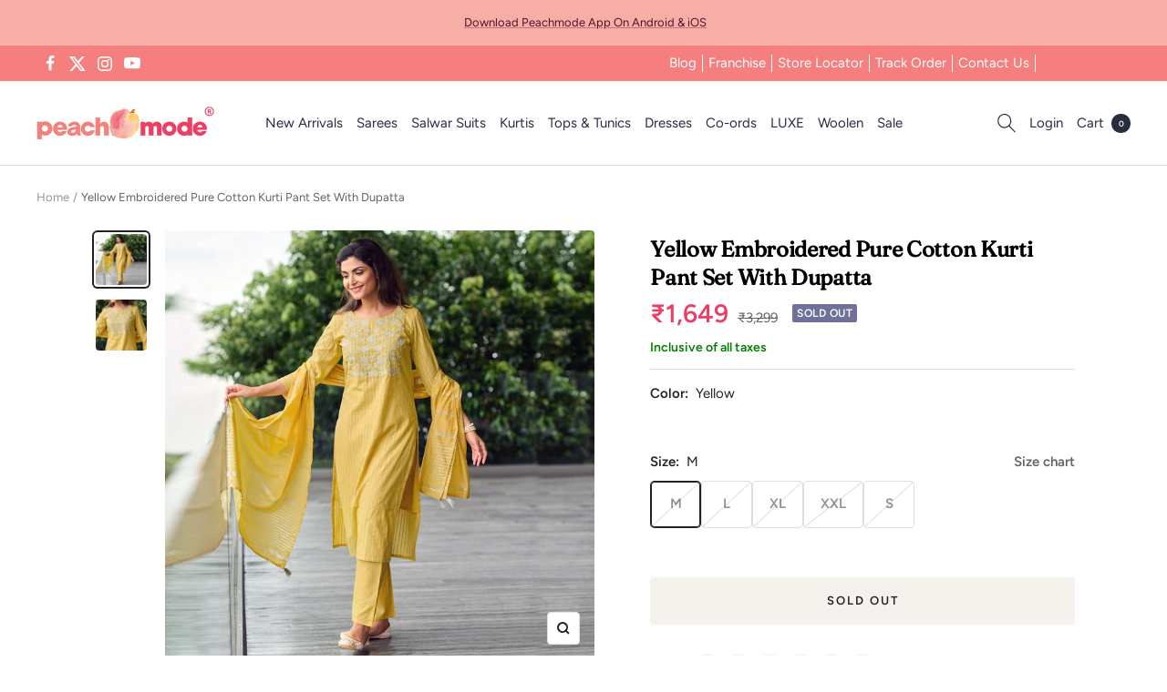

--- FILE ---
content_type: text/javascript; charset=utf-8
request_url: https://peachmode.com/products/2-166.js
body_size: 952
content:
{"id":7870299209949,"title":"Yellow Embroidered Pure Cotton Kurti Pant Set With Dupatta","handle":"2-166","description":"\u003cp\u003eReal magnificence comes out of your dressing design with this Yellow colored kurti pant set with dupatta. This embroidered kurti is fashioned on pure cotton fabric. Comes with pure cotton bottom, inner and pure cotton dupatta. Women can buy this set to wear for their parties, weekend get-together. Team it with high heels and fashionable accessories to look more attractive. This attractive set will surely fetch you compliments for your rich sense of style.\u003c\/p\u003e\n\u003cp\u003eNote:- The actual product may differ slightly in color and design from the one illustrated in the images when compared with computer or mobile screen.\u003c\/p\u003e","published_at":"2022-09-28T10:13:42+05:30","created_at":"2022-09-27T15:50:17+05:30","vendor":"Peachmode Seller","type":"Salwar Suit","tags":["c.yellow","Col.Diwali24","col.lohri","COL.SUMMER","m.purecotton","Model Shoot","o.party","p.floral","p.striped","p.threadwork","pt.salwarsuit","s.bottompant","s.straightcut","st.stitched","w.embroidered"],"price":164900,"price_min":164900,"price_max":164900,"available":false,"price_varies":false,"compare_at_price":329900,"compare_at_price_min":329900,"compare_at_price_max":329900,"compare_at_price_varies":false,"variants":[{"id":43346276417757,"title":"M","option1":"M","option2":null,"option3":null,"sku":"100MILES-MYNA-02-M","requires_shipping":true,"taxable":true,"featured_image":null,"available":false,"name":"Yellow Embroidered Pure Cotton Kurti Pant Set With Dupatta - M","public_title":"M","options":["M"],"price":164900,"weight":800,"compare_at_price":329900,"inventory_management":"shopify","barcode":null,"quantity_rule":{"min":1,"max":null,"increment":1},"quantity_price_breaks":[],"requires_selling_plan":false,"selling_plan_allocations":[]},{"id":43346276450525,"title":"L","option1":"L","option2":null,"option3":null,"sku":"100MILES-MYNA-02-L","requires_shipping":true,"taxable":true,"featured_image":null,"available":false,"name":"Yellow Embroidered Pure Cotton Kurti Pant Set With Dupatta - L","public_title":"L","options":["L"],"price":164900,"weight":800,"compare_at_price":329900,"inventory_management":"shopify","barcode":null,"quantity_rule":{"min":1,"max":null,"increment":1},"quantity_price_breaks":[],"requires_selling_plan":false,"selling_plan_allocations":[]},{"id":43346276483293,"title":"XL","option1":"XL","option2":null,"option3":null,"sku":"100MILES-MYNA-02-XL","requires_shipping":true,"taxable":true,"featured_image":null,"available":false,"name":"Yellow Embroidered Pure Cotton Kurti Pant Set With Dupatta - XL","public_title":"XL","options":["XL"],"price":164900,"weight":800,"compare_at_price":329900,"inventory_management":"shopify","barcode":null,"quantity_rule":{"min":1,"max":null,"increment":1},"quantity_price_breaks":[],"requires_selling_plan":false,"selling_plan_allocations":[]},{"id":43346276516061,"title":"XXL","option1":"XXL","option2":null,"option3":null,"sku":"100MILES-MYNA-02-XXL","requires_shipping":true,"taxable":true,"featured_image":null,"available":false,"name":"Yellow Embroidered Pure Cotton Kurti Pant Set With Dupatta - XXL","public_title":"XXL","options":["XXL"],"price":164900,"weight":800,"compare_at_price":329900,"inventory_management":"shopify","barcode":null,"quantity_rule":{"min":1,"max":null,"increment":1},"quantity_price_breaks":[],"requires_selling_plan":false,"selling_plan_allocations":[]},{"id":43368146075869,"title":"S","option1":"S","option2":null,"option3":null,"sku":"100MILES-MYNA-02-S","requires_shipping":true,"taxable":true,"featured_image":null,"available":false,"name":"Yellow Embroidered Pure Cotton Kurti Pant Set With Dupatta - S","public_title":"S","options":["S"],"price":164900,"weight":800,"compare_at_price":329900,"inventory_management":"shopify","barcode":"","quantity_rule":{"min":1,"max":null,"increment":1},"quantity_price_breaks":[],"requires_selling_plan":false,"selling_plan_allocations":[]}],"images":["\/\/cdn.shopify.com\/s\/files\/1\/0637\/4834\/1981\/products\/yellow-embroidered-pure-cotton-kurti-pant-set-with-dupatta-peachmode-1.jpg?v=1669065691","\/\/cdn.shopify.com\/s\/files\/1\/0637\/4834\/1981\/products\/yellow-embroidered-pure-cotton-kurti-pant-set-with-dupatta-peachmode-2.jpg?v=1669065694"],"featured_image":"\/\/cdn.shopify.com\/s\/files\/1\/0637\/4834\/1981\/products\/yellow-embroidered-pure-cotton-kurti-pant-set-with-dupatta-peachmode-1.jpg?v=1669065691","options":[{"name":"Size","position":1,"values":["M","L","XL","XXL","S"]}],"url":"\/products\/2-166","media":[{"alt":"Yellow Embroidered Pure Cotton Kurti Pant Set With Dupatta - Peachmode","id":31017905127645,"position":1,"preview_image":{"aspect_ratio":1.0,"height":2000,"width":2000,"src":"https:\/\/cdn.shopify.com\/s\/files\/1\/0637\/4834\/1981\/products\/yellow-embroidered-pure-cotton-kurti-pant-set-with-dupatta-peachmode-1.jpg?v=1669065691"},"aspect_ratio":1.0,"height":2000,"media_type":"image","src":"https:\/\/cdn.shopify.com\/s\/files\/1\/0637\/4834\/1981\/products\/yellow-embroidered-pure-cotton-kurti-pant-set-with-dupatta-peachmode-1.jpg?v=1669065691","width":2000},{"alt":"Yellow Embroidered Pure Cotton Kurti Pant Set With Dupatta - Peachmode","id":31017905389789,"position":2,"preview_image":{"aspect_ratio":1.0,"height":1200,"width":1200,"src":"https:\/\/cdn.shopify.com\/s\/files\/1\/0637\/4834\/1981\/products\/yellow-embroidered-pure-cotton-kurti-pant-set-with-dupatta-peachmode-2.jpg?v=1669065694"},"aspect_ratio":1.0,"height":1200,"media_type":"image","src":"https:\/\/cdn.shopify.com\/s\/files\/1\/0637\/4834\/1981\/products\/yellow-embroidered-pure-cotton-kurti-pant-set-with-dupatta-peachmode-2.jpg?v=1669065694","width":1200}],"requires_selling_plan":false,"selling_plan_groups":[]}